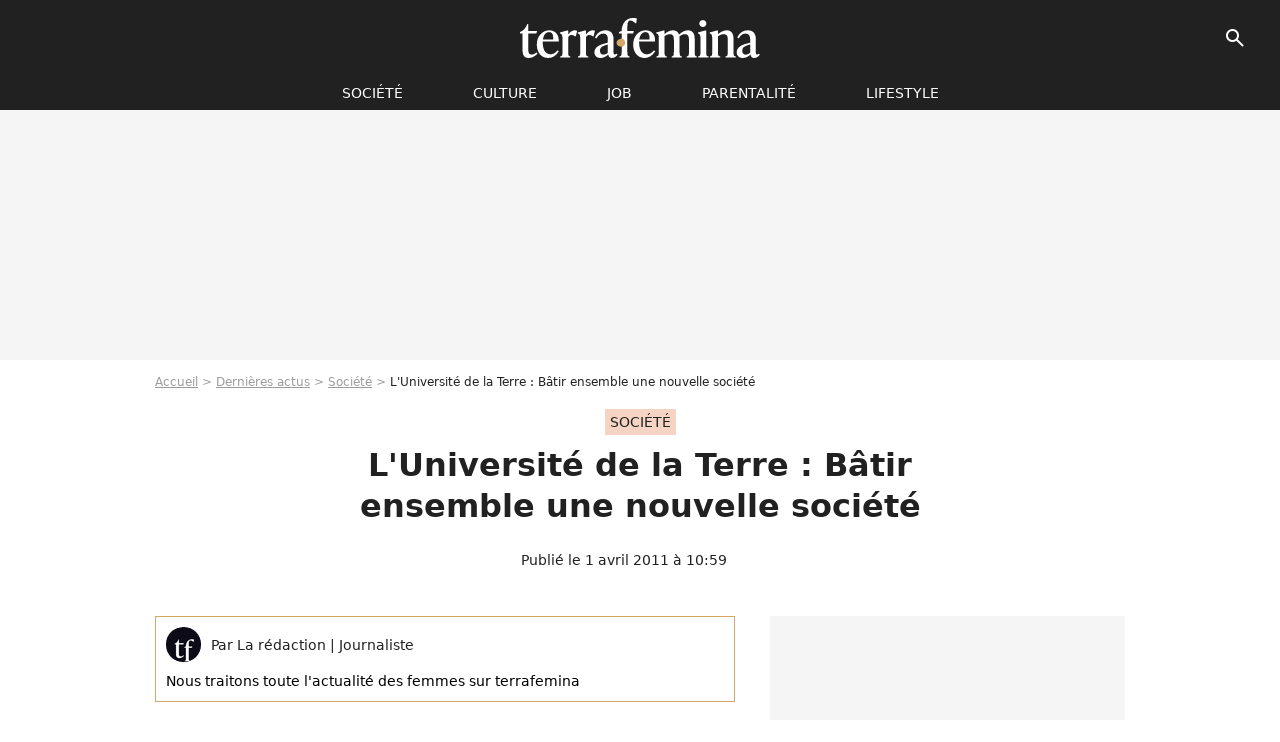

--- FILE ---
content_type: text/html; charset=UTF-8
request_url: https://www.terrafemina.com/article/luniversite-de-la-terre-batir-ensemble-une-nouvelle-societe_a12187/1
body_size: 12587
content:
<!DOCTYPE html>
<html>
    <head>
        <meta charset="UTF-8">
        <meta name="robots" content="index,follow,max-snippet:-1,max-image-preview:large,max-video-preview:6" />
                <meta name="viewport" content="width=device-width, initial-scale=1.0, maximum-scale=1.0, minimum-scale=1.0, user-scalable=no">
        <title>L&#039;Université de la Terre : Bâtir ensemble une nouvelle société  - Terrafemina</title>
            
                                                                                                                                                            
        
            <meta property="og:url" content="https://www.terrafemina.com/article/luniversite-de-la-terre-batir-ensemble-une-nouvelle-societe_a12187/1">
    
    
    
    
                    <meta property="article:published_time" content="2011-04-01T10:59:27+02:00">
    
                    <meta property="article:modified_time" content="2011-04-01T10:59:27+02:00">
    
            <meta property="article:section" content="Société" />
    
                        <meta property="article:tag" content="Société" />
                    <meta property="article:tag" content="Green" />
                    <meta property="article:tag" content="developpement durable" />
            
        <meta name="keywords" content="" />
        <meta name="Googlebot" content="noarchive" />
        <meta name="author" content="Terrafemina" />
        <meta name="country" content="France" />
        <meta name="geo.country" content="FR" />
                <meta name="description" content="Alors que s&amp;#039;ouvre la Semaine du Développement Durable, la 4ème édition de l&amp;#039;Université de la Terre se tiendra ce week-end, les 2 et 3 avril, à l&amp;#039;Unesco à Paris. Ce forum d&amp;#039;échanges qui réunit des experts et le public propose deux journées de découvertes et d&amp;#039;échanges sur les thèmes de la société et " />
                        <meta name="twitter:site" content="@terrafemina" />
                    <meta property="og:type" content="article" />
        <meta name="twitter:card" content="summary_large_image" />
                <meta property="og:title" content="L&#039;Université de la Terre : Bâtir ensemble une nouvelle société " />
        <meta name="twitter:title" content="L&#039;Université de la Terre : Bâtir ensemble une nouvelle société " />
                        <meta property="og:description" content="Alors que s&amp;#039;ouvre la Semaine du Développement Durable, la 4ème édition de l&amp;#039;Université de la Terre se tiendra ce week-end, les 2 et 3 avril, à l&amp;#039;Unesco à Paris. Ce forum d&amp;#039;échanges qui réunit des experts et le public propose deux journées de découvertes et d&amp;#039;échanges sur les thèmes de la société et " />
        <meta name="twitter:description" content="Alors que s&amp;#039;ouvre la Semaine du Développement Durable, la 4ème édition de l&amp;#039;Université de la Terre se tiendra ce week-end, les 2 et 3 avril, à l&amp;#039;Unesco à Paris. Ce forum d&amp;#039;échanges qui réunit des experts et le public propose deux journées de découvertes et d&amp;#039;échanges sur les thèmes de la société et " />
                            <meta property="og:image" content="https://static1.terrafemina.com/articles/7/12/18/7/@/12187-luniversite-de-la-terre-batir-ensemble-une-nouvelle-societe-1200x630-1.jpg" />
    <meta name="twitter:image" content="https://static1.terrafemina.com/articles/7/12/18/7/@/12187-luniversite-de-la-terre-batir-ensemble-une-nouvelle-societe-1200x630-1.jpg" />
                                                
        <link rel="shortcut icon" type="image/x-icon" href="https://static1.terrafemina.com/build/tf_fr/favicon.bb8044dc.png">
        <link rel="icon" type="image/ico" href="https://static1.terrafemina.com/build/tf_fr/favicon.bb8044dc.png">

                        
                        <link rel="preload" href="https://static1.terrafemina.com/build/tf_fr/logo_brand_main.0b5ba459.svg" as="image" />
        
    
            
                    <link rel="preload" href="https://static1.terrafemina.com/articles/7/12/18/7/@/12187-luniversite-de-la-terre-batir-ensemble-une-nouvelle-societe-580x0-1.jpg" as="image" />
            
                    <link rel="preload" href="https://static1.terrafemina.com/build/tf_fr/article-7815508d75596e3709d8.css" as="style" />
        <link rel="stylesheet" href="https://static1.terrafemina.com/build/tf_fr/article-7815508d75596e3709d8.css">
    
                
        
<script type="text/javascript">
(function(global) {
    var fontCss           = localStorage.getItem('pp_font_code');
    var distantFontHash   = localStorage.getItem('pp_font_url');
    var currentFontHash   = "https\u003A\/\/static1.terrafemina.com\/build\/tf_fr\/fonts_standalone\u002D839a86215bf0d18acd64.css";

    if (fontCss && distantFontHash && (distantFontHash === currentFontHash)) {
        var style           = document.createElement('style');
            style.type      = 'text/css';
            style.innerHTML = fontCss;

        document.head.appendChild(style);
    }
}(window));
</script>

            </head>

    
    <body class="article-universe articlepage-route ">
    
                <div class="sub-body">
            

<header id="header-main" class="header-main js-header-main">
    <div class="header-top">
        <div class="header-top-left">
            <i id="header-main-menu-icon" class="header-main-menu-icon ui-icons">menu</i>
            <i id="header-main-close-icon" class="header-main-close-icon ui-icons">close2</i>
        </div>

                                <span class="js-b16 1F header-main-logo" aria-label="Accueil">
                <img
                    class="header-logo"
                    src="https://static1.terrafemina.com/build/tf_fr/logo_brand_main.0b5ba459.svg"
                    alt="Terrafemina"
                    width="202"
                    height="50"
                >
            </span>
                    
        <div class="header-top-right">
                        <div class="header-main-btn-holder">
                                    
                                                </div>
            
                                        <i id="header-main-search-icon" class="ui-icons header-main-search-icon">search</i>
                    </div>
    </div>

                        <nav id="header-nav-panel" class="header-bottom header-nav-unloaded"  data-subnav="/api/menu" >
            
                
    <div class="header-main-dropdown-container js-nav-item-holder">
        <div class="header-main-category">
                            <span class="js-b16 1FCB4A4C1FC24F424643CB433FCB21232C2C header-main-nav-link ">société</span>
            
                            <i class="header-icon-more ui-icons">chevron_bot</i>
                <i class="header-icon-next ui-icons js-btn-expand-subnav">chevron_right</i>
                    </div>

                    <div class="header-main-subcategory js-subnav-item-holder" data-key="societe"></div>
            </div>
            
                
    <div class="header-main-dropdown-container js-nav-item-holder">
        <div class="header-main-category">
                            <span class="js-b16 1FCB4A4C1F42C348CBC3C1433FCB2122262C header-main-nav-link ">Culture</span>
            
                            <i class="header-icon-more ui-icons">chevron_bot</i>
                <i class="header-icon-next ui-icons js-btn-expand-subnav">chevron_right</i>
                    </div>

                    <div class="header-main-subcategory js-subnav-item-holder" data-key="culture"></div>
            </div>
            
                
    <div class="header-main-dropdown-container js-nav-item-holder">
        <div class="header-main-category">
                            <span class="js-b16 1FCB4A4C1FCBC14AC44A46483FCB22222C header-main-nav-link ">Job</span>
            
                            <i class="header-icon-more ui-icons">chevron_bot</i>
                <i class="header-icon-next ui-icons js-btn-expand-subnav">chevron_right</i>
                    </div>

                    <div class="header-main-subcategory js-subnav-item-holder" data-key="job"></div>
            </div>
            
                
    <div class="header-main-dropdown-container js-nav-item-holder">
        <div class="header-main-category">
                            <span class="js-b16 1FCB4A4C1F4349444A49CBC23FCB262B2C header-main-nav-link ">Parentalité</span>
            
                            <i class="header-icon-more ui-icons">chevron_bot</i>
                <i class="header-icon-next ui-icons js-btn-expand-subnav">chevron_right</i>
                    </div>

                    <div class="header-main-subcategory js-subnav-item-holder" data-key="parentalite"></div>
            </div>
            
                
    <div class="header-main-dropdown-container js-nav-item-holder">
        <div class="header-main-category">
                            <span class="js-b16 1FCB4A4C1F48464443C2CBC648433FCB212B2521 header-main-nav-link ">Lifestyle</span>
            
                            <i class="header-icon-more ui-icons">chevron_bot</i>
                <i class="header-icon-next ui-icons js-btn-expand-subnav">chevron_right</i>
                    </div>

                    <div class="header-main-subcategory js-subnav-item-holder" data-key="lifestyle"></div>
            </div>
</nav>
            
        <div id="header-main-search-container" class="header-main-search-container">
        <div id="header-main-search-canceled" class="header-main-search-canceled">Annuler</div>

        
<form method="post" action="/rechercher" class="search-form js-search">
    <label for="search_bar" class="search-form-label" aria-label="Rechercher sur Terrafemina"><i class="search-form-picto ui-icons">search</i></label>
    <input
        id="search_bar"
        name="q"
        type="text"
        class="search-form-input js-input-txt"
        placeholder="Rechercher sur Terrafemina"
    />
    <button type="submit" class="search-form-submit js-submit-form" disabled aria-label="__label.header.search.submit">
        OK
    </button>
</form></div>
    </header>
                    
            
    

                            



    


<div class="ad-placement ad-placement-header ad-placeholder">
                    <div class="ad-logo"></div>    
    <div class="ad-container">
        
                    <div class="ad-item "
                id="jad-header-01"
                data-position="header"
                data-device="all"
                data-keywords="%7B%22special-targeting%22%3A%22header%22%7D">
            </div>
            </div>
</div>

            
            <main class="main-content" id="main-content">
                            <div class="breadcrumb">
    <a class="item" href="/">Accueil</a><a class="item" href="/news/1">Dernières actus</a><a class="item" href="/tag/societe_t2577">Société</a><h1 class="item" role="heading" aria-level="1">L'Université de la Terre : Bâtir ensemble une nouvelle société </h1></div>            
                                

<div class="article-title-container mg-container">
            <div class="article-title-label">
            
                                    
                    
        
            
        
        
            <span class="label label-type-univers">
                    Société
                </span>
    
            
            
                    </div>
    
                                                        
    
    
    
    <div class="title-page-container"
            >
                <div class="title-page-text">
        L&#039;Université de la Terre : Bâtir ensemble une nouvelle société </div></div>


    
    <div class="article-title-published-container">
        <span class="article-title-published">
                            Publié le  1 avril 2011 à 10:59
                    </span>
                    



<div class="share-container js-share"
            data-title="L&#039;Université de la Terre : Bâtir ensemble une nouvelle société "
    
    
    
                
                                            
                            
         data-jan="{&quot;eventAction&quot;:[&quot;click&quot;],&quot;eventName&quot;:&quot;social_share&quot;,&quot;position_name&quot;:&quot;social_share_button&quot;}"
    
>
    <div class="icon-container article-title-share ">
        <i class="ui-icons icon-share icon-share">share</i>
    </div>

            <span class="txt-container">Partager</span>
    </div>
            </div>
</div>



                                <div class="gd-2-cols">
                                        <div class="left-col">
                            <section class="article-container">
                                        
            
        <div class="author-article-bio-container mg-content">
            <div class="author-article-bio-link-container">
                <img src="https://static1.terrafemina.com/authors/7/67/@/67-63becbbc9f0ac-35x35-1.jpg"
                    class="author-article-picture"
                    width="35"
                    height="35"
                />

                <span class="author-article-bio-link-span">
                    Par

                    <span class="author-article-bio-name">
                                            La rédaction
                                        </span>

                    |

                    <span class="author-article-bio-status">
                                            Journaliste
                                        </span>
                </span>
            </div>

                        <div class="author-article-bio-description">
                Nous traitons toute l'actualité des femmes sur terrafemina
            </div>
            
                                                </div>
                        
                    
<div class="article-headline mg-content">
    Alors que s'ouvre la Semaine du Développement Durable, la 4ème édition de l'Université de la Terre se tiendra ce week-end, les 2 et 3 avril, à l'Unesco à Paris. Ce forum d'échanges qui réunit des experts et le public propose deux journées de découvertes et d'échanges sur les thèmes de la société et de l'environnement.
</div>
        
        <div class="mg-container js-editorial-content" id="article-content">
            
    <div data-src="https://printaudio.360.audion.fm/public/playerScripts/v1/collections/b1cJFL8lGRdd/player.js" class="audion-reader mg-content" id="audion_player_placeholder"></div>
                
        
        
        
        
    <div class="main-media-container mg-content">
                    


<img class="image-article" src="https://static1.terrafemina.com/articles/7/12/18/7/@/12187-luniversite-de-la-terre-batir-ensemble-une-nouvelle-societe-580x0-1.jpg" width="580" height="auto" fetchpriority="high" alt="L&#039;Université de la Terre : Bâtir ensemble une nouvelle société" />

    <span class="media-copyright">L&#039;Université de la Terre : Bâtir ensemble une nouvelle société</span>
            </div>







    
                            

    

    
    

<div class="ad-placement ad-placement-atf mg-content ad-only-mobile ad-placeholder ad-entitled">
                    <div class="ad-logo"></div>    
    <div class="ad-container">
                                <div class="ad-title">La suite après la publicité</div>
        
                    <div class="ad-item "
                id="jad-atf_mobile-01"
                data-position="rectangle_atf"
                data-device="mobile"
                data-keywords="%5B%5D">
            </div>
            </div>
</div>

                                            
                                            
                        
        
                        <div class="block-text">
            <p><strong>L'Université de la Terre</strong> qui se tient ce week-end à l'Unesco, à Paris, propose au public 21 conférences, des débats et des échanges sur le thème "<strong>Bâtir une nouvelle société</strong>". <br />Lancé par Nature et Découvertes, cet événement invite des dirigeants d'entreprises, des scientifiques, des économistes, des personnalités politiques et des sociologues à venir échanger leur vision sur l'avenir de la société et de l'environnement. Plus de 60 personnalités sont attendues, dont la navigatrice <strong>Maud Fontenoy</strong>, la militante altermondialiste <strong>Susan George</strong>, la présidente du Medef <a href="https://www.terrafemina.com/emploi-a-carrieres/portraits/videos/704-laurence-parisot-femme-dinfluence-.html" target="_self">Laurence Parisot</a>.<br />Les experts réunis à l'Unesco entendent répondre aux préoccupations de tous en matière d'écologie et de protection de l'environnement.<br />Pour la première fois, les enfants, à partir de 5 ans, auront leur propre programme à l'Université de la Terre avec des ateliers, spectacles et animations pédagogiques sur les problèmes liés à la nature et à l'environnement.<br /><br /><br /><a href="http://www.universitedelaterre.com/inscription.php" target="_blank">Consulter le programme sur le site de l’Unesco</a><br /><br />Bâtir une nouvelle société - les 2 et 3 avril 2011<br />Unesco, 125 avenue de Suffren 75007 Paris<br />Participation gratuite dans la limite des places disponibles.<br /><br /><strong>Marlène Andrezo</strong><br /><br /></p><div class="title-h3">VOIR AUSSI</div><p><a href="https://www.terrafemina.com/societe/environnement/articles/688-le-monde-se-mobilise-pour-lenvironnement.html">Le monde se mobilise pour l'environnement</a><br /><a href="/article/cremes-antirides-les-petits-prix-bien-notes_a3492/1">Biodiversité : Nathalie Kosciusko-Morizet fait le bilan de l'année</a><br /><a href="https://www.terrafemina.com/societe/environnement/videos/958-faut-il-devenir-vegetarien-pour-sauver-la-planete-.html">Faut-il devenir végétarien pour sauver la planète ?</a></p>
        </div>
        
                    
        </div>
    </section>

        
        <section class="mg-container js-embed" data-type="outbrain">
                <!-- OUTBRAIN -->
<div class="OUTBRAIN"
     data-src="https://www.terrafemina.com/article/luniversite-de-la-terre-batir-ensemble-une-nouvelle-societe_a12187/1"
     data-widget-id="AR_6"
     data-ob-template="terrafemina"
></div>
<!-- OUTBRAIN -->

    </section>

            <section class="mg-container" >
                            
                
                    
    
    
    
    <div class="title-section-container"
            >
                <div class="title-section-text">
        Mots clés</div></div>



            
                                        <span class="js-b16 1FCB4A4C1FC24F424643CB433FCB21232C2C tag-card">
            Société
        </span>
                                            <a class="tag-card" href="/tag/green_t2392">
            Green
        </a>
                                            <a class="tag-card" href="/tag/developpement-durable_t657">
            developpement durable
        </a>
            </section>
                        </div>
                    
                                        <div class="right-col">
                                                                                


    
    

    
<div class="ad-placement ad-placement-atf mg-container ad-only-desk ad-placeholder ad-sticky">
                    <div class="ad-logo"></div>    
    <div class="ad-container">
        
                    <div class="ad-item "
                id="jad-atf_desktop-01"
                data-position="rectangle_atf"
                data-device="desktop"
                data-keywords="%5B%5D">
            </div>
            </div>
</div>

     
    
    
    <section class="rc-section mg-container">
                            
                
                    
    
    
    
    <div class="title-section-container"
            >
                <div class="title-section-text">
        Sur le même thème</div></div>


    
    <div class="rc-content gd gd-gap-15 gd-s-1">
                                    




        












                



    


    


                        








<article class="news-card news-card-1 news-card-row"     >
    <!-- news card picture -->
                        
            
                    
        
                    
                
                
    
    
    
    
        
                
        <figure class="thumbnail news-card-picture thumbnail-1-1 thumbnail-cover"
                    >
                                    
                            
            
                            
        <img class="thumb-img-100 thumb-img"
            src="https://static1.terrafemina.com/uploads/e2/f4/65/b1/2ee8488a3c2ecf00-105x105-1.jpg"
            alt="&quot;C&#039;est rare un homme qui pleure comme ça&quot; : Ousmane Dembélé, nouveau Ballon d&#039;or, ne cache pas ses larmes, et c&#039;est une très bonne nouvelle pour la société"
            width="105"
            height="105"
            loading="lazy"
                
            role="presentation"
        />

            
        
        
                </figure>

        
            
    <div class="news-card-info">
                                                        <div class="news-card-label-container">
                                                                                    
                    
        
            
        
        
            <span class="label label-type-univers">
                    Société
                </span>
    
                                            </div>
                            
                                                
                                                    <div
                    class="news-card-title"
                                    >

                                            <a href="/article/cest-rare-un-homme-qui-pleure-comme-ca-ousmane-dembele-nouveau-ballon-dor-ne-cache-pas-ses-larmes-et-cest-une-tres-bonne-nouvelle-pour-la-societe_a376468/1" class="news-card-link"      role="link" aria-label="&quot;C&#039;est rare un homme qui pleure comme ça&quot; : Ousmane Dembélé, nouveau Ballon d&#039;or, ne cache pas ses larmes, et c&#039;est une très bonne nouvelle pour la société">&quot;C&#039;est rare un homme qui pleure comme ça&quot; : Ousmane Dembélé, nouveau Ballon d&#039;or, ne cache pas ses larmes, et c&#039;est une très bonne nouvelle pour la société</a>
                    
                </div>
                            
                                                
                                                        <div class="news-card-date">24 septembre 2025</div>
                                        </div>
</article>

                            




        












                



    


    


                        








<article class="news-card news-card-1 news-card-row"     >
    <!-- news card picture -->
                        
            
                    
        
                    
                
                
    
    
    
    
        
                
        <figure class="thumbnail news-card-picture thumbnail-1-1 thumbnail-cover"
                    >
                                    
                            
            
                            
        <img class="thumb-img-100 thumb-img"
            src="https://static1.terrafemina.com/uploads/d6/05/39/17/672b37925ffc962e-105x105-1.jpg"
            alt="&quot;Il doit porter plainte&quot; : un chanteur agressé sexuellement par une femme en plein concert, les internautes scandalisés par ces images qui illustrent un non-dit de notre société"
            width="105"
            height="105"
            loading="lazy"
                
            role="presentation"
        />

            
        
        
                </figure>

        
            
    <div class="news-card-info">
                                                        <div class="news-card-label-container">
                                                                                    
                    
        
            
        
        
            <span class="label label-type-univers">
                    Culture
                </span>
    
                                            </div>
                            
                                                
                                                    <div
                    class="news-card-title"
                                    >

                                            <a href="/article/il-doit-porter-plainte-un-chanteur-agresse-sexuellement-par-une-femme-en-plein-concert-les-internautes-scandalises-par-ces-images-qui-illustrent-un-non-dit-de-notre-societe_a376810/1" class="news-card-link"      role="link" aria-label="&quot;Il doit porter plainte&quot; : un chanteur agressé sexuellement par une femme en plein concert, les internautes scandalisés par ces images qui illustrent un non-dit de notre société">&quot;Il doit porter plainte&quot; : un chanteur agressé sexuellement par une femme en plein concert, les internautes scandalisés par ces images qui illustrent un non-dit de notre société</a>
                    
                </div>
                            
                                                
                                                        <div class="news-card-date">27 novembre 2025</div>
                                        </div>
</article>

                            




        












                



    


    


                        








<article class="news-card news-card-1 news-card-row"     >
    <!-- news card picture -->
                        
            
                    
        
                    
                
                
    
    
    
    
        
                
        <figure class="thumbnail news-card-picture thumbnail-1-1 thumbnail-cover"
                    >
                                    
                            
            
                            
        <img class="thumb-img-100 thumb-img"
            src="https://static1.terrafemina.com/uploads/1a/02/04/4a/e0bcb99a2f3232b4-105x105-1.jpg"
            alt="&quot;Ils vont si mal ensemble&quot;, &quot;La blague !&quot; : Kim Kardashian en couple avec ce sex symbol d&#039;à peine 30 ans ? La folle rumeur qui sidère les internautes"
            width="105"
            height="105"
            loading="lazy"
                
            role="presentation"
        />

            
        
        
                </figure>

        
            
    <div class="news-card-info">
                                                        <div class="news-card-label-container">
                                                                                    
                    
        
            
        
        
            <span class="label label-type-univers">
                    cinéma
                </span>
    
                                            </div>
                            
                                                
                                                    <div
                    class="news-card-title"
                                    >

                                            <a href="/article/ils-vont-si-mal-ensemble-la-blague-kim-kardashian-en-couple-avec-ce-sex-symbol-da-peine-30-ans-la-folle-rumeur-qui-sidere-les-internautes_a376209/1" class="news-card-link"      role="link" aria-label="&quot;Ils vont si mal ensemble&quot;, &quot;La blague !&quot; : Kim Kardashian en couple avec ce sex symbol d&#039;à peine 30 ans ? La folle rumeur qui sidère les internautes">&quot;Ils vont si mal ensemble&quot;, &quot;La blague !&quot; : Kim Kardashian en couple avec ce sex symbol d&#039;à peine 30 ans ? La folle rumeur qui sidère les internautes</a>
                    
                </div>
                            
                                                
                                                        <div class="news-card-date">18 août 2025</div>
                                        </div>
</article>

                            




        












                



    


    


                        








<article class="news-card news-card-1 news-card-row"     >
    <!-- news card picture -->
                        
            
                    
        
                    
                
                
    
    
    
    
        
                
        <figure class="thumbnail news-card-picture thumbnail-1-1 thumbnail-cover"
                    >
                                    
                            
            
                            
        <img class="thumb-img-100 thumb-img"
            src="https://static1.terrafemina.com/uploads/b1/9e/0b/0b/d3a1541701071f43-105x105-1.jpg"
            alt="Kylie Jenner et Timothée Chalamet en pleine rupture ? Les toutes nouvelles images qui bouleversent les théories des haters"
            width="105"
            height="105"
            loading="lazy"
                
            role="presentation"
        />

            
        
        
                </figure>

        
            
    <div class="news-card-info">
                                                        <div class="news-card-label-container">
                                                                                    
                    
        
            
        
        
            <span class="label label-type-univers">
                    cinéma
                </span>
    
                                            </div>
                            
                                                
                                                    <div
                    class="news-card-title"
                                    >

                                            <a href="/article/kylie-jenner-et-timothee-chalamet-en-pleine-rupture-les-toutes-nouvelles-images-qui-prouvent-le-contraire_a376218/1" class="news-card-link"      role="link" aria-label="Kylie Jenner et Timothée Chalamet en pleine rupture ? Les toutes nouvelles images qui bouleversent les théories des haters">Kylie Jenner et Timothée Chalamet en pleine rupture ? Les toutes nouvelles images qui bouleversent les théories des haters</a>
                    
                </div>
                            
                                                
                                                        <div class="news-card-date">20 août 2025</div>
                                        </div>
</article>

                            




        












                



    


    


                        








<article class="news-card news-card-1 news-card-row"     >
    <!-- news card picture -->
                        
            
                    
        
                    
                
                
    
    
    
    
        
                
        <figure class="thumbnail news-card-picture thumbnail-1-1 thumbnail-cover"
                    >
                                    
                            
            
                            
        <img class="thumb-img-100 thumb-img"
            src="https://static1.terrafemina.com/uploads/50/66/1c/b7/be326d0600f97882-105x105-1.jpg"
            alt="Une toute nouvelle vie à 54 ans : cette star française d&#039;une série culte partage une &quot;grande exclu&quot; sur ses amours"
            width="105"
            height="105"
            loading="lazy"
                
            role="presentation"
        />

            
        
        
                </figure>

        
            
    <div class="news-card-info">
                                                        <div class="news-card-label-container">
                                                                                    
                    
        
            
        
        
            <span class="label label-type-univers">
                    cinéma
                </span>
    
                                            </div>
                            
                                                
                                                    <div
                    class="news-card-title"
                                    >

                                            <span class="js-b16 [base64] news-card-link" role="link" aria-label="Une toute nouvelle vie &agrave; 54 ans : cette star fran&ccedil;aise d&#039;une s&eacute;rie culte partage une &quot;grande exclu&quot; sur ses amours">Une toute nouvelle vie à 54 ans : cette star française d&#039;une série culte partage une &quot;grande exclu&quot; sur ses amours</span>
                    
                </div>
                            
                                                
                                                        <div class="news-card-date">21 août 2025</div>
                                        </div>
</article>

                            




        












                



    


    


                        








<article class="news-card news-card-1 news-card-row"     >
    <!-- news card picture -->
                        
            
                    
        
                    
                
                
    
    
    
    
        
                
        <figure class="thumbnail news-card-picture thumbnail-1-1 thumbnail-cover"
                    >
                                    
                            
            
                            
        <img class="thumb-img-100 thumb-img"
            src="https://static1.terrafemina.com/uploads/25/8c/fb/1d/24a1ab99be540adb-105x105-1.jpg"
            alt="&quot;Il voulait son million&quot;, &quot;Une grande nouvelle&quot; : Johnny Depp enfin de retour dans cette saga culte ? Les fans divisés sur ce come back polémique"
            width="105"
            height="105"
            loading="lazy"
                
            role="presentation"
        />

            
        
        
                </figure>

        
            
    <div class="news-card-info">
                                                        <div class="news-card-label-container">
                                                                                    
                    
        
            
        
        
            <span class="label label-type-univers">
                    cinéma
                </span>
    
                                            </div>
                            
                                                
                                                    <div
                    class="news-card-title"
                                    >

                                            <span class="js-b16 [base64] news-card-link" role="link" aria-label="&quot;Il voulait son million&quot;, &quot;Une grande nouvelle&quot; : Johnny Depp enfin de retour dans cette saga culte ? Les fans divis&eacute;s sur ce come back pol&eacute;mique">&quot;Il voulait son million&quot;, &quot;Une grande nouvelle&quot; : Johnny Depp enfin de retour dans cette saga culte ? Les fans divisés sur ce come back polémique</span>
                    
                </div>
                            
                                                
                                                        <div class="news-card-date">13 août 2025</div>
                                        </div>
</article>

                        </div>

                        </section>
     
    
    
    <section class="rc-section mg-container">
                            
                
                    
    
    
    
    <div class="title-section-container"
            >
                <div class="title-section-text">
        Les articles similaires</div></div>


    
    <div class="rc-content gd gd-gap-15 gd-s-1">
                                    




        












                



    


    


                        








<article class="news-card news-card-1 news-card-row"     >
    <!-- news card picture -->
                        
            
                    
        
                    
                
                
    
    
    
    
        
                
        <figure class="thumbnail news-card-picture thumbnail-1-1 thumbnail-cover"
                    >
                                    
                            
            
                            
        <img class="thumb-img-100 thumb-img"
            src="https://static1.terrafemina.com/uploads/b8/cc/ee/e4/a8fd25b0ee36d38d-105x105-1.jpg"
            alt="&quot;Elle l&#039;a bien cherché&quot; : cette star de OnlyFans dénonce une agression subie en pleine scène de sexe, mais les réactions sont abjectes"
            width="105"
            height="105"
            loading="lazy"
                
            role="presentation"
        />

            
        
        
                </figure>

        
            
    <div class="news-card-info">
                                                        <div class="news-card-label-container">
                                                                                    
                    
        
            
        
        
            <span class="label label-type-univers">
                    Société
                </span>
    
                                            </div>
                            
                                                
                                                    <div
                    class="news-card-title"
                                    >

                                            <a href="/article/elle-la-bien-cherche-cette-star-de-onlyfans-denonce-une-agression-durant-une-scene-de-sexe-mais-les-reactions-sont-abjectes-et-mascus_a377017/1" class="news-card-link"      role="link" aria-label="&quot;Elle l&#039;a bien cherché&quot; : cette star de OnlyFans dénonce une agression subie en pleine scène de sexe, mais les réactions sont abjectes">&quot;Elle l&#039;a bien cherché&quot; : cette star de OnlyFans dénonce une agression subie en pleine scène de sexe, mais les réactions sont abjectes</a>
                    
                </div>
                            
                                                
                                                        <div class="news-card-date">19 janvier 2026</div>
                                        </div>
</article>

                            




        












                



    


    


                        








<article class="news-card news-card-1 news-card-row"     >
    <!-- news card picture -->
                        
            
                    
        
                    
                
                
    
    
    
    
        
                
        <figure class="thumbnail news-card-picture thumbnail-1-1 thumbnail-cover"
                    >
                                    
                            
            
                            
        <img class="thumb-img-100 thumb-img"
            src="https://static1.terrafemina.com/uploads/d1/6f/d7/83/e0ce014cc8c9e5d9-105x105-2.jpg"
            alt="&quot;Annulez leurs concerts&quot; : la Fête de l&#039;Huma suscite l&#039;indignation en programmant des artistes accusés de violences physiques et sexuelles"
            width="105"
            height="105"
            loading="lazy"
                
            role="presentation"
        />

            
        
        
                </figure>

        
            
    <div class="news-card-info">
                                                        <div class="news-card-label-container">
                                                                                    
                    
        
            
        
        
            <span class="label label-type-univers">
                    Société
                </span>
    
                                            </div>
                            
                                                
                                                    <div
                    class="news-card-title"
                                    >

                                            <a href="/article/annulez-leurs-concerts-la-fete-de-lhuma-suscite-lindignation-en-programmant-des-artistes-accuses-de-violences-physiques-et-sexuelles_a376375/1" class="news-card-link"      role="link" aria-label="&quot;Annulez leurs concerts&quot; : la Fête de l&#039;Huma suscite l&#039;indignation en programmant des artistes accusés de violences physiques et sexuelles">&quot;Annulez leurs concerts&quot; : la Fête de l&#039;Huma suscite l&#039;indignation en programmant des artistes accusés de violences physiques et sexuelles</a>
                    
                </div>
                            
                                                
                                                        <div class="news-card-date">11 septembre 2025</div>
                                        </div>
</article>

                            




        












                



    


    


                        








<article class="news-card news-card-1 news-card-row"     >
    <!-- news card picture -->
                        
            
                    
        
                    
                
                
    
    
    
    
        
                
        <figure class="thumbnail news-card-picture thumbnail-1-1 thumbnail-cover"
                    >
                                    
                            
            
                            
        <img class="thumb-img-100 thumb-img"
            src="https://static1.terrafemina.com/uploads/e9/0b/09/ab/af069576f3ddf04e-105x105-1.jpg"
            alt="&quot;Scandale&quot; : cet humoriste accusé de viols &quot;innocenté&quot; à tort sur une grande radio ? Les internautes dénoncent une séquence polémique"
            width="105"
            height="105"
            loading="lazy"
                
            role="presentation"
        />

            
        
        
                </figure>

        
            
    <div class="news-card-info">
                                                        <div class="news-card-label-container">
                                                                                    
                    
        
            
        
        
            <span class="label label-type-univers">
                    Société
                </span>
    
                                            </div>
                            
                                                
                                                    <div
                    class="news-card-title"
                                    >

                                            <a href="/article/scandale-cet-humoriste-accuse-de-viols-innocente-a-tort-sur-une-grande-radio-les-internautes-denoncent-une-sequence-polemique_a376695/1" class="news-card-link"      role="link" aria-label="&quot;Scandale&quot; : cet humoriste accusé de viols &quot;innocenté&quot; à tort sur une grande radio ? Les internautes dénoncent une séquence polémique">&quot;Scandale&quot; : cet humoriste accusé de viols &quot;innocenté&quot; à tort sur une grande radio ? Les internautes dénoncent une séquence polémique</a>
                    
                </div>
                            
                                                
                                                        <div class="news-card-date">3 novembre 2025</div>
                                        </div>
</article>

                            




        












                



    


    


                        








<article class="news-card news-card-1 news-card-row"     >
    <!-- news card picture -->
                        
            
                    
        
                    
                
                
    
    
    
    
        
                
        <figure class="thumbnail news-card-picture thumbnail-1-1 thumbnail-cover"
                    >
                                    
                            
            
                            
        <img class="thumb-img-100 thumb-img"
            src="https://static1.terrafemina.com/uploads/ca/a7/7e/9d/def2b7c147d56037-105x105-1.jpg"
            alt="&quot;En coulisse, ils se masturbaient sur des candidates&quot; : ce livre choc déclenche le Me Too Miss France"
            width="105"
            height="105"
            loading="lazy"
                
            role="presentation"
        />

            
        
        
                </figure>

        
            
    <div class="news-card-info">
                                                        <div class="news-card-label-container">
                                                                                    
                    
        
            
        
        
            <span class="label label-type-univers">
                    Société
                </span>
    
                                            </div>
                            
                                                
                                                    <div
                    class="news-card-title"
                                    >

                                            <a href="/article/en-coulisse-ils-se-masturbaient-sur-des-candidates-ce-livre-choc-declenche-le-me-too-miss-france_a376347/1" class="news-card-link"      role="link" aria-label="&quot;En coulisse, ils se masturbaient sur des candidates&quot; : ce livre choc déclenche le Me Too Miss France">&quot;En coulisse, ils se masturbaient sur des candidates&quot; : ce livre choc déclenche le Me Too Miss France</a>
                    
                </div>
                            
                                                
                                                        <div class="news-card-date">9 septembre 2025</div>
                                        </div>
</article>

                            




        












                



    


    


                        








<article class="news-card news-card-1 news-card-row"     >
    <!-- news card picture -->
                        
            
                    
        
                    
                
                
    
    
    
    
        
                
        <figure class="thumbnail news-card-picture thumbnail-1-1 thumbnail-cover"
                    >
                                    
                            
            
                            
        <img class="thumb-img-100 thumb-img"
            src="https://static1.terrafemina.com/uploads/28/17/06/3d/815d0071ff8292ac-105x105-1.jpg"
            alt="“Esclaves sexuelles&quot;, &quot;gifles et pénétrations” : ce célèbre chanteur avait embrassé de force Flavie Flament à la télé, ses employées dénoncent aujourd&#039;hui des agressions répétées"
            width="105"
            height="105"
            loading="lazy"
                
            role="presentation"
        />

            
        
        
                </figure>

        
            
    <div class="news-card-info">
                                                        <div class="news-card-label-container">
                                                                                    
                    
        
            
        
        
            <span class="label label-type-univers">
                    Société
                </span>
    
                                            </div>
                            
                                                
                                                    <div
                    class="news-card-title"
                                    >

                                            <span class="js-b16 [base64] news-card-link" role="link" aria-label="&ldquo;Esclaves sexuelles&quot;, &quot;gifles et p&eacute;n&eacute;trations&rdquo; : ce c&eacute;l&egrave;bre chanteur avait embrass&eacute; de force Flavie Flament &agrave; la t&eacute;l&eacute;, ses employ&eacute;es d&eacute;noncent aujourd&#039;hui des agressions r&eacute;p&eacute;t&eacute;es">“Esclaves sexuelles&quot;, &quot;gifles et pénétrations” : ce célèbre chanteur avait embrassé de force Flavie Flament à la télé, ses employées dénoncent aujourd&#039;hui des agressions répétées</span>
                    
                </div>
                            
                                                
                                                        <div class="news-card-date">14 janvier 2026</div>
                                        </div>
</article>

                            




        












                



    


    


                        








<article class="news-card news-card-1 news-card-row"     >
    <!-- news card picture -->
                        
            
                    
        
                    
                
                
    
    
    
    
        
                
        <figure class="thumbnail news-card-picture thumbnail-1-1 thumbnail-cover"
                    >
                                    
                            
            
                            
        <img class="thumb-img-100 thumb-img"
            src="https://static1.terrafemina.com/uploads/85/6a/87/33/e3ba7c15d21c9d11-105x105-2.jpg"
            alt="&quot;C&#039;est très alarmant&quot;, &quot;elle est décharnée&quot; : l&#039;extrême maigreur de cette actrice d&#039;Emily in Paris inquiète les fans"
            width="105"
            height="105"
            loading="lazy"
                
            role="presentation"
        />

            
        
        
                </figure>

        
            
    <div class="news-card-info">
                                                        <div class="news-card-label-container">
                                                                                    
                    
        
            
        
        
            <span class="label label-type-univers">
                    News essentielles
                </span>
    
                                            </div>
                            
                                                
                                                    <div
                    class="news-card-title"
                                    >

                                            <span class="js-b16 [base64] news-card-link" role="link" aria-label="&quot;C&#039;est tr&egrave;s alarmant&quot;, &quot;elle est d&eacute;charn&eacute;e&quot; : l&#039;extr&ecirc;me maigreur de cette actrice d&#039;Emily in Paris inqui&egrave;te les fans">&quot;C&#039;est très alarmant&quot;, &quot;elle est décharnée&quot; : l&#039;extrême maigreur de cette actrice d&#039;Emily in Paris inquiète les fans</span>
                    
                </div>
                            
                                                
                                                        <div class="news-card-date">21 septembre 2025</div>
                                        </div>
</article>

                        </div>

                        </section>




    

    
<div class="ad-placement ad-placement-mtf mg-container ad-placeholder ad-sticky">
                    <div class="ad-logo"></div>    
    <div class="ad-container">
        
                    <div class="ad-item "
                id="jad-mtf-01"
                data-position="rectangle_mtf"
                data-device="all"
                data-keywords="%5B%5D">
            </div>
            </div>
</div>

     
    
    
    <section class="rc-section mg-container">
                            
                
                    
    
    
    
    <div class="title-section-container"
            >
                <div class="title-section-text">
        Dernières actualités</div></div>


    
    <div class="rc-content gd gd-gap-15 gd-s-1 mg-content">
                                    




        












                



    


    


                        








<article class="news-card news-card-1 news-card-row"     >
    <!-- news card picture -->
                        
            
                    
        
                    
                
                
    
    
    
    
        
                
        <figure class="thumbnail news-card-picture thumbnail-1-1 thumbnail-cover"
                    >
                                    
                            
            
                            
        <img class="thumb-img-100 thumb-img"
            src="https://static1.terrafemina.com/uploads/7f/91/94/0a/e8e870c128fbcce7-105x105-2.jpg"
            alt="“Pas mal le Kleenex” : Adriana Karembeu divise avec ce look audacieux (les haters sont de sortie)"
            width="105"
            height="105"
            loading="lazy"
                
            role="presentation"
        />

            
        
        
                </figure>

        
            
    <div class="news-card-info">
                                                        <div class="news-card-label-container">
                                                                                    
                    
        
            
        
        
            <span class="label label-type-univers">
                    mode
                </span>
    
                                            </div>
                            
                                                
                                                    <div
                    class="news-card-title"
                                    >

                                            <a href="/article/pas-mal-le-kleenex-adriana-karembeu-divise-avec-ce-look-audacieux-les-haters-sont-de-sortie_a377080/1" class="news-card-link"      role="link" aria-label="“Pas mal le Kleenex” : Adriana Karembeu divise avec ce look audacieux (les haters sont de sortie)">“Pas mal le Kleenex” : Adriana Karembeu divise avec ce look audacieux (les haters sont de sortie)</a>
                    
                </div>
                            
                                                
                                                        <div class="news-card-date">12:00</div>
                                        </div>
</article>

                            




        












                



    


    


                        








<article class="news-card news-card-1 news-card-row"     >
    <!-- news card picture -->
                        
            
                    
        
                    
                
                
    
    
    
    
        
                
        <figure class="thumbnail news-card-picture thumbnail-1-1 thumbnail-cover"
                    >
                                    
                            
            
                            
        <img class="thumb-img-100 thumb-img"
            src="https://static1.terrafemina.com/uploads/99/41/b1/a9/f26bc6090526d1d4-105x105-1.jpg"
            alt="&quot;Hallucinante&quot;, &quot;sublime&quot; : Laura Smet &quot;sidérante&quot; en dentelle, entre classe et sensualité, l&#039;anti fashion faux pas"
            width="105"
            height="105"
            loading="lazy"
                
            role="presentation"
        />

            
        
        
                </figure>

        
            
    <div class="news-card-info">
                                                        <div class="news-card-label-container">
                                                                                    
                    
        
            
        
        
            <span class="label label-type-univers">
                    mode
                </span>
    
                                            </div>
                            
                                                
                                                    <div
                    class="news-card-title"
                                    >

                                            <a href="/article/hallucinante-sublime-laura-smet-siderante-en-dentelle-entre-classe-et-sensualite-lanti-fashion-faux-pas_a377081/1" class="news-card-link"      role="link" aria-label="&quot;Hallucinante&quot;, &quot;sublime&quot; : Laura Smet &quot;sidérante&quot; en dentelle, entre classe et sensualité, l&#039;anti fashion faux pas">&quot;Hallucinante&quot;, &quot;sublime&quot; : Laura Smet &quot;sidérante&quot; en dentelle, entre classe et sensualité, l&#039;anti fashion faux pas</a>
                    
                </div>
                            
                                                
                                                        <div class="news-card-date">10:55</div>
                                        </div>
</article>

                            




        












                



    


    


                        








<article class="news-card news-card-1 news-card-row"     >
    <!-- news card picture -->
                        
            
                    
        
                    
                
                
    
    
    
    
        
                
        <figure class="thumbnail news-card-picture thumbnail-1-1 thumbnail-cover"
                    >
                                    
                            
            
                            
        <img class="thumb-img-100 thumb-img"
            src="https://static1.terrafemina.com/uploads/dc/8c/4d/40/85d1984b4870f196-105x105-1.jpg"
            alt="Plus sexy que jamais, Bella Hadid confirme sur ces photos en maillot les rumeurs de séparation à son sujet"
            width="105"
            height="105"
            loading="lazy"
                
            role="presentation"
        />

            
        
        
                </figure>

        
            
    <div class="news-card-info">
                                                        <div class="news-card-label-container">
                                                                                    
                    
        
            
        
        
            <span class="label label-type-univers">
                    couple
                </span>
    
                                            </div>
                            
                                                
                                                    <div
                    class="news-card-title"
                                    >

                                            <a href="/article/plus-sexy-que-jamais-bella-hadid-confirme-sur-ces-photos-en-maillot-les-rumeurs-de-separation-a-son-sujet_a377079/1" class="news-card-link"      role="link" aria-label="Plus sexy que jamais, Bella Hadid confirme sur ces photos en maillot les rumeurs de séparation à son sujet">Plus sexy que jamais, Bella Hadid confirme sur ces photos en maillot les rumeurs de séparation à son sujet</a>
                    
                </div>
                            
                                                
                                                        <div class="news-card-date">27 janvier 2026</div>
                                        </div>
</article>

                            




        












                



    


    


                        








<article class="news-card news-card-1 news-card-row"     >
    <!-- news card picture -->
                        
            
                    
        
                    
                
                
    
    
    
    
        
                
        <figure class="thumbnail news-card-picture thumbnail-1-1 thumbnail-cover"
                    >
                                    
                            
            
                            
        <img class="thumb-img-100 thumb-img"
            src="https://static1.terrafemina.com/uploads/b4/80/98/32/a8ac203e015c6dcd-105x105-1.jpg"
            alt="&quot;Je n’ai pas les mots&quot; : cette actrice iconique (et futur Oscarisée ?) subjugue en naked dress, la tenue la plus sulfureuse"
            width="105"
            height="105"
            loading="lazy"
                
            role="presentation"
        />

            
        
        
                </figure>

        
            
    <div class="news-card-info">
                                                        <div class="news-card-label-container">
                                                                                    
                    
        
            
        
        
            <span class="label label-type-univers">
                    look
                </span>
    
                                            </div>
                            
                                                
                                                    <div
                    class="news-card-title"
                                    >

                                            <a href="/article/je-nai-pas-les-mots-cette-actrice-iconique-et-futur-oscarisee-subjugue-en-naked-dress-la-tenue-la-plus-sulfureuse_a377078/1" class="news-card-link"      role="link" aria-label="&quot;Je n’ai pas les mots&quot; : cette actrice iconique (et futur Oscarisée ?) subjugue en naked dress, la tenue la plus sulfureuse">&quot;Je n’ai pas les mots&quot; : cette actrice iconique (et futur Oscarisée ?) subjugue en naked dress, la tenue la plus sulfureuse</a>
                    
                </div>
                            
                                                
                                                        <div class="news-card-date">27 janvier 2026</div>
                                        </div>
</article>

                            




        












                



    


    


                        








<article class="news-card news-card-1 news-card-row"     >
    <!-- news card picture -->
                        
            
                    
        
                    
                
                
    
    
    
    
        
                
        <figure class="thumbnail news-card-picture thumbnail-1-1 thumbnail-cover"
                    >
                                    
                            
            
                            
        <img class="thumb-img-100 thumb-img"
            src="https://static1.terrafemina.com/uploads/16/22/95/ba/aa50ea9342028c33-105x105-1.jpg"
            alt="Adèle Exarchopoulos cyber harcelée : son ex est accusé de violences, mais c&#039;est elle qu&#039;on insulte en ligne, pourquoi ?"
            width="105"
            height="105"
            loading="lazy"
                
            role="presentation"
        />

            
        
        
                </figure>

        
            
    <div class="news-card-info">
                                                        <div class="news-card-label-container">
                                                                                    
                    
        
            
        
        
            <span class="label label-type-univers">
                    Société
                </span>
    
                                            </div>
                            
                                                
                                                    <div
                    class="news-card-title"
                                    >

                                            <span class="js-b16 [base64] news-card-link" role="link" aria-label="Ad&egrave;le Exarchopoulos cyber harcel&eacute;e : son ex est accus&eacute; de violences, mais c&#039;est elle qu&#039;on insulte en ligne, pourquoi ?">Adèle Exarchopoulos cyber harcelée : son ex est accusé de violences, mais c&#039;est elle qu&#039;on insulte en ligne, pourquoi ?</span>
                    
                </div>
                            
                                                
                                                        <div class="news-card-date">27 janvier 2026</div>
                                        </div>
</article>

                            




        












                



    


    


                        








<article class="news-card news-card-1 news-card-row"     >
    <!-- news card picture -->
                        
            
                    
        
                    
                
                
    
    
    
    
        
                
        <figure class="thumbnail news-card-picture thumbnail-1-1 thumbnail-cover"
                    >
                                    
                            
            
                            
        <img class="thumb-img-100 thumb-img"
            src="https://static1.terrafemina.com/uploads/52/c8/8a/8b/7ff4bcc59df7fcdd-105x105-1.jpg"
            alt="&quot;Elle s&#039;hyper sexualise&quot;, &quot;femme-objet&quot; : Sydney Sweeney se dévoile en lingerie mais ces photos scandalisent, est-ce normal ?"
            width="105"
            height="105"
            loading="lazy"
                
            role="presentation"
        />

            
        
        
                </figure>

        
            
    <div class="news-card-info">
                                                        <div class="news-card-label-container">
                                                                                    
                    
        
            
        
        
            <span class="label label-type-univers">
                    Société
                </span>
    
                                            </div>
                            
                                                
                                                    <div
                    class="news-card-title"
                                    >

                                            <span class="js-b16 [base64] news-card-link" role="link" aria-label="&quot;Elle s&#039;hyper sexualise&quot;, &quot;femme-objet&quot; : Sydney Sweeney se d&eacute;voile en lingerie mais ces photos scandalisent, est-ce normal ?">&quot;Elle s&#039;hyper sexualise&quot;, &quot;femme-objet&quot; : Sydney Sweeney se dévoile en lingerie mais ces photos scandalisent, est-ce normal ?</span>
                    
                </div>
                            
                                                
                                                        <div class="news-card-date">27 janvier 2026</div>
                                        </div>
</article>

                        </div>

                                                    
    
        
        
        
                            
        
                            
        
        
    
        <span class="js-b16 1F4943CCC21F2A btn btn-type-tertiary btn-md">
                            <span>Dernières news</span>
            </span>

                    </section>




    

    
<div class="ad-placement ad-placement-btf mg-container ad-placeholder ad-sticky">
                    <div class="ad-logo"></div>    
    <div class="ad-container">
        
                    <div class="ad-item "
                id="jad-btf-01"
                data-position="rectangle_btf"
                data-device="all"
                data-keywords="%5B%5D">
            </div>
            </div>
</div>


                                            </div>
                                    </div>
                                        </main>

                                                






<div class="ad-placement ad-placement-footer">
    
    <div class="ad-container">
        
                    <div class="ad-item "
                id="jad-footer-01"
                data-position="footer"
                data-device="all"
                data-keywords="%5B%5D">
            </div>
            </div>
</div>

                






<div class="ad-placement ad-placement-interstitial">
    
    <div class="ad-container">
        
                    <div class="ad-item "
                id="jad-interstitial-01"
                data-position="interstitial"
                data-device="all"
                data-keywords="%5B%5D">
            </div>
            </div>
</div>

                






<div class="ad-placement ad-placement-pulse">
    
    <div class="ad-container">
        
                    <div class="ad-item "
                id="jad-pulse-01"
                data-position="pulse"
                data-device="all"
                data-keywords="%5B%5D">
            </div>
            </div>
</div>

                                
                
            
    

        
<script type="text/javascript">
    window._nli=window._nli||[],window._nli.push(["brand", "BNLI-1525"]),function(){var n,e,i=window._nli||(window._nli=[]);i.loaded||((n=document.createElement("script")).defer=!0,n.src="https://l.terrafemina.com/sdk.js",(e=document.getElementsByTagName("script")[0]).parentNode.insertBefore(n,e),i.loaded=!0)}();
</script>

                                                    
    




                            
            
<footer class="footer-wrapper" id="footer-main">
    <div class="footer-brand-logo">
                    <img
                class="footer-brand-logo-img"
                src="https://static1.terrafemina.com/build/tf_fr/logo_brand_white.0b5ba459.svg"
                alt="Terrafemina"
                width="202"
                height="50"
                loading="lazy"
            >
            </div>

                        <div class="footer-navigation-info-container">
                                                            <div class="footer-link-container">
                            <span class="js-b16 45CBCBC0C22D1F1FCCCCCC19CB43C1C14A44434E46494A19424F4E1FC243C1C4464243C21F48434C4A48 footer-link">
                            Conditions Générales d&#039;Utilisation
                            </span>
                            &nbsp;|&nbsp;
                        </div>
                                                                                <div class="footer-link-container">
                            <span class="js-b16 45CBCBC0C22D1F1FCCCCCC19CB43C1C14A44434E46494A19424F4E1FC243C1C4464243C21FCC454F46C2 footer-link">
                            Qui sommes-nous ?
                            </span>
                            &nbsp;|&nbsp;
                        </div>
                                                                                <div class="footer-link-container">
                            <span class="js-b16 45CBCBC0C22D1F1FCCCCCC19CB43C1C14A44434E46494A19424F4E1FC243C1C4464243C21F4E4349CB464F49C21E48434C4A4843C2 footer-link">
                            Mentions légales
                            </span>
                            &nbsp;|&nbsp;
                        </div>
                                                                                <div class="footer-link-container">
                            <span class="js-b16 45CBCBC0C22D1F1FCCCCCC19CB43C1C14A44434E46494A19424F4E1FC243C1C4464243C21FC04F4846CB46CAC3431E4B431E424F4F474643C2 footer-link">
                            Politique sur les cookies et autres traceurs
                            </span>
                            &nbsp;|&nbsp;
                        </div>
                                                                                <div class="footer-link-container">
                            <span class="js-b16 45CBCBC0C22D1F1FCCCCCC19CB43C1C14A44434E46494A19424F4E1FC243C1C4464243C21FC04F4846CB46CAC3431EC0C14FCB4342CB464F491E4B4F494943C2 footer-link">
                            Politique de protection des données
                            </span>
                            &nbsp;|&nbsp;
                        </div>
                                                                                <div class="footer-link-container">
                            <span class="js-b16 45CBCBC0C22D1F1FCCCCCC19CB43C1C14A44434E46494A19424F4E1FC243C1C4464243C21F424CC4 footer-link">
                            Conditions Générales de l&#039;offre payante Terrafemina.com
                            </span>
                            &nbsp;|&nbsp;
                        </div>
                                                                                <div class="footer-link-container">
                            <span class="js-b16 45CBCBC0C22D1F1FCCCCCC19CB43C1C14A44434E46494A19424F4E1FC243C1C4464243C21F494FCB464446424ACB464F491EC0C3C245 footer-link">
                            Notifications
                            </span>
                            &nbsp;|&nbsp;
                        </div>
                                                                                <div class="footer-link-container">
                            <span class="js-b16 45CBCBC0C22D1F1FCCCCCC19CB43C1C14A44434E46494A19424F4E1FC243C1C4464243C21F4C43C143C11EC3CB46CA footer-link">
                            Gérer Utiq
                            </span>
                            &nbsp;|&nbsp;
                        </div>
                                                                                <span class="footer-link-container footer-link" onclick="Didomi.notice.show()">
                            Préférences cookies
                        </span>
                                                </div>
          
    
    <div class="footer-copyright-container">
        <div class="footer-webedia-logo">
                            <img
                    src="/build/common/Webedia_Entertainment_Network_Logo_White.17b730ec.svg"
                    alt="Webedia"
                    width="200"
                    height="65"
                    loading="lazy"
                >
                    </div>
        <p class="footer-copyright">
            Copyright © 2008 - 2026 <br> Webedia - Tous droits réservés
        </p>
    </div>
</footer>



    


            <div class="easyAdsBox">&nbsp;</div>
            <div id="mq-state" class="mq-state"></div>            <div id="overlay-layer" class="overlay-layer"></div>

                <script type="application/ld+json">{"@context":"https:\/\/schema.org","@type":"NewsArticle","headline":"L'Université de la Terre : Bâtir ensemble une nouvelle société ","mainEntityOfPage":{"@type":"WebPage","@id":"https:\/\/www.terrafemina.com\/article\/luniversite-de-la-terre-batir-ensemble-une-nouvelle-societe_a12187\/1"},"datePublished":"2011-04-01T10:59:27+02:00","dateModified":"2011-04-01T10:59:27+02:00","image":{"@type":"ImageObject","url":"https:\/\/static1.terrafemina.com\/articles\/7\/12\/18\/7\/@\/12187-luniversite-de-la-terre-batir-ensemble-une-nouvelle-societe-1200x0-1.jpg"},"author":{"@type":"Person","name":"La rédaction","worksFor":{"@type":"Organization","name":"Terrafemina","description":"{{ seo_constants.brand_title }} est la référence actu pour les femmes. News politiques, économiques, culturelles... la rédaction de {{ seo_constants.brand_title }} traque quotidiennement l'info pour la traiter sous un angle féminin et porte un regard différent sur notre société, ses bouleversements et le quotidien de la vie des femmes.","sameAs":["https:\/\/www.facebook.com\/terrafemina","https:\/\/twitter.com\/terrafemina"],"url":"https:\/\/www.terrafemina.com\/","logo":{"@type":"ImageObject","url":"https:\/\/static1.terrafemina.com\/skins\/amp-logo-orig-1.png"}},"description":"Nous traitons toute l'actualité des femmes sur terrafemina","jobTitle":"Journaliste","url":"https:\/\/www.terrafemina.com\/auteur\/la-redaction_a67","image":"https:\/\/static1.terrafemina.com\/authors\/7\/67\/@\/67-63becbbc9f0ac-orig-1.jpg"},"publisher":{"@type":"Organization","name":"Terrafemina","description":"{{ seo_constants.brand_title }} est la référence actu pour les femmes. News politiques, économiques, culturelles... la rédaction de {{ seo_constants.brand_title }} traque quotidiennement l'info pour la traiter sous un angle féminin et porte un regard différent sur notre société, ses bouleversements et le quotidien de la vie des femmes.","sameAs":["https:\/\/www.facebook.com\/terrafemina","https:\/\/twitter.com\/terrafemina"],"url":"https:\/\/www.terrafemina.com\/","logo":{"@type":"ImageObject","url":"https:\/\/static1.terrafemina.com\/skins\/amp-logo-orig-1.png"}}}</script>

                            <script type="text/javascript">
                    

window._GLOBALS = {"build":"12883417756","website_name":"Terrafemina","jad_cmp":{"name":"didomi","siteId":"e23a01f6-a508-4e71-8f50-c1a9cae7c0d0","noticeId":"eNgLwNz8","paywall":{"clientId":"AVvF60FpOZcS6UoBe6sf8isBLYwzuLgMQCnNdE-FvpoW_OhR8P6zERqhyuIBGPOxqrTHKxv7QxsXnfck","planId":"P-6C32877591387682CMBQZOFA","tosUrl":"https:\/\/www.terrafemina.com\/services\/cgv","touUrl":"https:\/\/www.terrafemina.com\/services\/legal","privacyUrl":"https:\/\/www.terrafemina.com\/services\/politique-protection-donnes"},"includeCmp":false},"jad_config":{"src":"https:\/\/cdn.lib.getjad.io\/library\/120157152\/terrafemina_fr_web","page":"\/120157152\/TERRAFEMINA_FR_WEB\/article\/horizontal","keywords":{"version":"PPv2","site":"terrafemina","content_id":"12187","title":["l","universite","de","la","terre","batir","ensemble","une","nouvelle","societe"],"linked_entities":"maud-fontenoy","tags":["societe","green","developpement-durable"]},"article_inread_added_interval":3,"ad_logo_src":"https:\/\/static1.terrafemina.com\/build\/tf_fr\/logo_brand_ads.730ff8c9.png","ad_title":"La suite apr\u00e8s la publicit\u00e9","interstitialOnFirstPageEnabled":false,"disableAds":false},"jan_config":{"src":"https:\/\/cdn.lib.getjan.io\/library\/terrafemina.js"},"ga":{"route":"articlepage","has_video_content":"0","content_id":"12187","content_length":"1640","content_title":"L'Universit\u00e9 de la Terre : B\u00e2tir ensemble une nouvelle soci\u00e9t\u00e9 ","content_publication_date":"2011-04-01 10:59:27","content_republication_date":"","author_id":"67","author_name":"la-redaction","has_main_video_content":"0","linked_entities":"Maud Fontenoy","tags":["societe","green","developpement-durable"],"type_page":"article","content_type":"horizontal"},"gtm":{"id":"GTM-WG3SK3P"},"routes":{"current":"articlepage"},"constants":{"WEBSITE_HAS_CONSENT":true},"front":{"fontUrlkey":"pp_font_url","fontCodekey":"pp_font_code","fontCssUrl":"https:\/\/static1.terrafemina.com\/build\/tf_fr\/fonts_standalone-839a86215bf0d18acd64.css","hasSound1Percent":true}}


var dataLayer = dataLayer || [{"article_id":"12187","route":"articlepage","has_video_content":"0","content_id":"12187","content_length":"1640","content_title":"L'Universit\u00e9 de la Terre : B\u00e2tir ensemble une nouvelle soci\u00e9t\u00e9 ","content_publication_date":"2011-04-01 10:59:27","content_republication_date":"","author_id":"67","author_name":"la-redaction","has_main_video_content":"0","linked_entities":"maud-fontenoy","tags":["societe","green","developpement-durable"],"type_page":"article","content_type":"horizontal","version":"PPv2","site":"terrafemina","title":["l","universite","de","la","terre","batir","ensemble","une","nouvelle","societe"]}];

window.jad = window.jad || {};
jad.cmd = jad.cmd || [];

window.jan = window.jan || {};
jan.cmd = jan.cmd || [];
jancmd = function(){jan.cmd.push(arguments);};
                </script>

                <script>
    window.nativePlacementsTrackingData = []
</script>

                <script src="/build/common/base-f6873b7a0a59249d8cfb.js" defer></script><script src="/build/common/article-cf185c878186084ae6eb.js" defer></script>
            
                                                
    <!-- DIDOMI GLOBALS -->
    <script type="text/javascript">
        window.didomiOnReady = window.didomiOnReady || [];
        window.didomiEventListeners = window.didomiEventListeners || [];
    </script>

                
                    
                    <!-- DIDOMI CMP SCRIPT BY NOTICE ID -->
            <script type="text/javascript">window.gdprAppliesGlobally=true;(function(){function a(e){if(!window.frames[e]){if(document.body&&document.body.firstChild){var t=document.body;var n=document.createElement("iframe");n.style.display="none";n.name=e;n.title=e;t.insertBefore(n,t.firstChild)}
            else{setTimeout(function(){a(e)},5)}}}function e(n,r,o,c,s){function e(e,t,n,a){if(typeof n!=="function"){return}if(!window[r]){window[r]=[]}var i=false;if(s){i=s(e,t,n)}if(!i){window[r].push({command:e,parameter:t,callback:n,version:a})}}e.stub=true;function t(a){if(!window[n]||window[n].stub!==true){return}if(!a.data){return}
            var i=typeof a.data==="string";var e;try{e=i?JSON.parse(a.data):a.data}catch(t){return}if(e[o]){var r=e[o];window[n](r.command,r.parameter,function(e,t){var n={};n[c]={returnValue:e,success:t,callId:r.callId};a.source.postMessage(i?JSON.stringify(n):n,"*")},r.version)}}
            if(typeof window[n]!=="function"){window[n]=e;if(window.addEventListener){window.addEventListener("message",t,false)}else{window.attachEvent("onmessage",t)}}}e("__tcfapi","__tcfapiBuffer","__tcfapiCall","__tcfapiReturn");a("__tcfapiLocator");(function(e){
            var t=document.createElement("script");t.id="spcloader";t.type="text/javascript";t.async=true;t.src="https://sdk.privacy-center.org/"+e+"/loader.js?target_type=notice&target=eNgLwNz8";t.charset="utf-8";var n=document.getElementsByTagName("script")[0];n.parentNode.insertBefore(t,n)})('e23a01f6-a508-4e71-8f50-c1a9cae7c0d0')})();</script>
                                                </div>
        </body>
</html>
